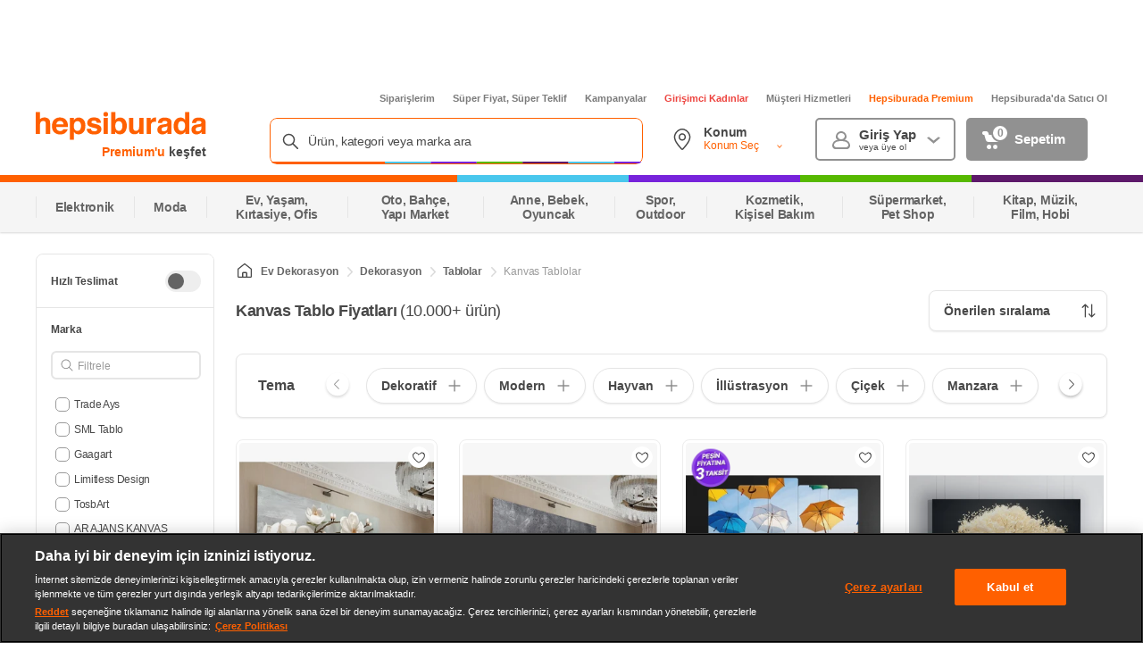

--- FILE ---
content_type: application/javascript
request_url: https://images.hepsiburada.net/storefront/storefront/www/storefront-pwa/1.1.5807/project/assets/148-584b62f6441367945e00.js
body_size: 3712
content:
(self.__LOADABLE_LOADED_CHUNKS__=self.__LOADABLE_LOADED_CHUNKS__||[]).push([[148,4122],{84545:(e,t,n)=>{"use strict";n.d(t,{t:()=>o});var r=n(82529),l=n.n(r);function o(e){return l()(e)}},2109:(e,t,n)=>{"use strict";n.d(t,{Z:()=>o});n(38862);var r=n(35610),l=n.n(r);const o=(0,r.memo)(e=>{let{type:t,itemListElement:n}=e;const r={"@context":"http://schema.org","@type":t,itemListElement:n},o='<script type="application/ld+json">'.concat(JSON.stringify(r),"<\/script>");return l().createElement("div",{dangerouslySetInnerHTML:{__html:o}})})},97898:(e,t,n)=>{"use strict";n.d(t,{Z:()=>E});n(33948),n(9924),n(2490),n(41874),n(74916);var r=n(35610),l=n.n(r),o=n(17463),s=n.n(o),a=n(33157),i=n.n(a),c=(n(77114),n(40772)),d=n(2109),u=n(84713),m=n(29450),p=n(86139),h=n(14486),f=n.n(h),v=n(38876);const I=(0,r.memo)(e=>{let{className:t,activeItemId:n,itemConfigs:o,isSchemaStructuredActive:a,rootIconEnabled:m,size:h,lastItemDisabled:I,forceRedirect:E,location:b,enableChildBreadcrumb:g,showPLPRedesignLayout:y}=e;const[N,L]=(0,r.useState)(!1),x=(e,t)=>{var n,r,l,s,a,i,c,d,u;I&&t===o.length-1||null===(n=window)||void 0===n||null===(r=n.hepsiBus)||void 0===r||r.sendToDavinci(p.SF.LINK_CLICK,{page_type:(null===(l=window)||void 0===l||null===(s=l.hepsiBus)||void 0===s||null===(a=s.parsers)||void 0===a?void 0:a.getPageType())||"",page_value:(null===(i=window)||void 0===i||null===(c=i.hepsiBus)||void 0===c||null===(d=c.parsers)||void 0===d?void 0:d.getPageValue())||"",location:"Breadcrumb",text:e,position:t,url:(null===(u=o[t])||void 0===u?void 0:u.url)||""})},C=e=>{let{item:t,index:r,isParent:a}=e;return l().createElement("a",{href:I&&r===o.length-1?null:null==t?void 0:t.url,className:s()(v.Z.link,{[v.Z.parentBreadcrumb]:a},{[v.Z.focused]:N},{active:n&&(null==t?void 0:t.id)===n})},l().createElement("span",{className:v.Z.linkContent,"data-test-id":r===o.length-1?"breadcrumb-last-item":null},null==t?void 0:t.labelText),a&&l().createElement("i",{className:v.Z.chevronDown}))};return l().createElement("div",{className:s()(v.Z.root,t,{[v.Z.rootIconEnabled]:m},v.Z[h])},a&&l().createElement(d.Z,{type:"BreadcrumbList",itemListElement:(()=>{const{baseUrl:e}=f();return o.map((t,n)=>{let r;return r=(0,u.sD)(t.url)?t.url:"/"===t.url?e:"".concat(e).concat(t.url),{"@type":"ListItem",position:n+1,name:t.labelText,item:r}})})()}),l().createElement(c.Z,{rootElementType:"ul",initialFocusedItemIndex:o.length-1,className:s()(v.Z.linkList,{[v.Z.hasChildBreadcrumb]:null==o?void 0:o.some(e=>{var t;return(null==e||null===(t=e.childBreadcrumbs)||void 0===t?void 0:t.length)>0&&g})})},y?(()=>{const e=null==o?void 0:o.some(e=>null==e?void 0:e.isRoot);return null==o?void 0:o.map((t,n)=>null!=t&&t.isRoot?l().createElement("li",{key:"root",className:s()(v.Z.linkListItem,v.Z.rootLinkListItem),onClick:()=>x(null==t?void 0:t.labelText)},l().createElement("a",{href:null==t?void 0:t.url,title:"Anasayfa"},l().createElement("i",{className:v.Z.breadcrumbHome}))):l().createElement("li",{key:null==t?void 0:t.id,className:v.Z.linkListItem,onClick:()=>x(null==t?void 0:t.labelText,n)},(e&&1!==n||!e&&0!==n)&&l().createElement("div",{className:v.Z.linkListItemNavigationIcon}),C({item:t,index:n})))})():null==o?void 0:o.map((e,t)=>{return e.isRoot?(n=e,l().createElement("li",{key:"root",className:s()(v.Z.linkListItem,v.Z.rootLinkListItem),onClick:()=>x(n.labelText)},l().createElement("a",{href:n.url,className:v.Z.link,title:"Anasayfa"},m&&l().createElement("div",{className:v.Z.rootLinkIcon}),l().createElement("span",{className:v.Z.linkContent},n.labelText)))):l().createElement("li",{key:e.id,className:v.Z.linkListItem,onClick:()=>x(e.labelText,t)},l().createElement("div",{className:v.Z.linkListItemNavigationIcon}),b&&t===o.length-1&&"".concat(b.pathname).concat(b.search)===e.url?l().createElement("span",{className:v.Z.labelText,"data-test-id":"breadcrumb-last-item"},e.labelText):(e=>{var t;let{item:n,index:r}=e;var o;return(null==n||null===(t=n.childBreadcrumbs)||void 0===t?void 0:t.length)>0&&g?l().createElement(i(),{trigger:"hover",contentBoxClass:s()({[v.Z.dropdownContent]:N}),content:null==n||null===(o=n.childBreadcrumbs)||void 0===o?void 0:o.map(e=>C({item:e})),onOpenStatusChange:e=>L(e)},C({item:n,index:r,isParent:!0})):C({item:n,index:r})})({item:e,index:t}));var n})))});I.defaultProps={isSchemaStructuredActive:!0,rootIconEnabled:!0,size:m.n.SMALL,forceRedirect:!1};const E=I},29450:(e,t,n)=>{"use strict";n.d(t,{n:()=>r});const r={SMALL:"small",MEDIUM:"medium",LARGE:"large"}},77114:(e,t,n)=>{"use strict";n.d(t,{Z:()=>m});var r=n(13865),l=(n(74916),n(35610)),o=n.n(l),s=n(17463),a=n.n(s),i=n(7738),c=n(84713),d=n(46124);const u=e=>{let{className:t,children:n,to:l,isDisabled:s,onClick:u,target:m,rel:p,title:h,customAnchorProps:f,location:v,forceRedirect:I}=e;const E=a()(t);return(()=>{let e;if(l&&!s)if("object"==typeof l)e=!1;else{e=!!(0,c.xf)(l)||!(0,d.z2)(l)}else e=!0;return e})()||I?o().createElement("a",(0,r.default)({className:E,href:s?"":l,onClick:u},f,{target:m,title:h,rel:p}),n):o().createElement(i.Link,(0,r.default)({className:E,to:s?"":l,onClick:u},f,{target:m,replace:l===v.pathname+v.search,title:h,rel:p}),n)};u.defaultProps={isDisabled:!1,target:""};const m=(0,i.withRouter)(u)},40772:(e,t,n)=>{"use strict";n.d(t,{Z:()=>a});var r=n(51298),l=(n(33948),n(35610)),o=n.n(l),s=n(89666);class a extends l.PureComponent{constructor(){super(...arguments),(0,r.default)(this,"ref",e=>{this.containerNode=e})}componentDidMount(){this.setScrollLeft()}componentDidUpdate(e,t,n){const{initialFocusedItemIndex:r}=this.props;e.initialFocusedItemIndex!==r&&this.setScrollLeft()}setScrollLeft(){const{initialFocusedItemIndex:e,initialFocusedItemCenter:t,scrollDuration:n,nativeScroll:r}=this.props;if(e<0)return;const l=(0,s.pB)(this.containerNode),o=(0,s.mx)(this.containerNode),a=this.containerNode.children[e],i=(0,s.de)(a),c=(0,s.mx)(a),d=t?l+(i.left-o/2)+c/2:l+i.left;r(this.containerNode,d,n)}render(){const{children:e,className:t,rootElementType:n}=this.props;return o().createElement(n,{className:t,ref:this.ref},e)}}(0,r.default)(a,"defaultProps",{rootElementType:"div",nativeScroll:s.LA})},53933:(e,t,n)=>{"use strict";n.d(t,{Z:()=>i});var r=n(51298),l=n(35610),o=n.n(l),s=n(50533);function a(){return{}}const i=e=>{class t extends l.PureComponent{render(){return o().createElement(e,this.props)}}return(0,r.default)(t,"fetchData",e.fetchData),(0,r.default)(t,"displayName",e.name+"WithAnalytics"),(0,s.connect)(a)(t)}},13093:(e,t,n)=>{"use strict";n.d(t,{Z:()=>y});var r=n(13865),l=n(51298),o=n(35610),s=n.n(o),a=n(50533),i=(n(2490),n(59849),n(34514),n(62099)),c=n(84545),d=n(86449);function u(e,t){var n=Object.keys(e);if(Object.getOwnPropertySymbols){var r=Object.getOwnPropertySymbols(e);t&&(r=r.filter(function(t){return Object.getOwnPropertyDescriptor(e,t).enumerable})),n.push.apply(n,r)}return n}function m(e){for(var t=1;t<arguments.length;t++){var n=null!=arguments[t]?arguments[t]:{};t%2?u(Object(n),!0).forEach(function(t){(0,l.default)(e,t,n[t])}):Object.getOwnPropertyDescriptors?Object.defineProperties(e,Object.getOwnPropertyDescriptors(n)):u(Object(n)).forEach(function(t){Object.defineProperty(e,t,Object.getOwnPropertyDescriptor(n,t))})}return e}function p(e){return{gender:e.Gender||null,firstName:(null==e?void 0:e.fn)||e.FirstName||null,lastName:(null==e?void 0:e.ln)||e.LastName||null,isAuthenticated:h(null==e?void 0:e.exp)||"True"===e.IsAuthenticated,email:(null==e?void 0:e.e)||e.Email||null,userId:(null==e?void 0:e.uid)||e.UserId||null,sessionId:e.SessionId||null}}const h=e=>e>Math.floor(Date.now()/1e3);function f(e){let t;return t=(0,i.b)(d.Fu),t}function v(e){let t;return t=(0,i.b)(d.gG),t}function I(e){let t;const n=function(){let e;return e=(0,i.b)(d.vJ),e}(),r=n?p(n?JSON.parse(n):{}):null,l=v();let o=m(m({},r||{}),{},{userId:l});return t=r&&r.isAuthenticated?r:o||null,t}var E=n(68690),b=n(42356);function g(e){const{accountState:{userInfo:t},featureToggleState:{appFeatureToggleMap:n}}=e;return{userInfo:t,appFeatureToggleMap:n}}const y=e=>{class t extends o.PureComponent{constructor(e){super(e),this.userInfoPromiseContext={},this.userInfoPromise=new Promise((e,t)=>{this.userInfoPromiseContext.resolve=e,this.userInfoPromiseContext.reject=t})}dispatchCachedUserInfo(){const{dispatch:e}=this.props;let t=null;return t=f()?function(){let e;const t=f(),n=t?p((0,c.t)(t)):null,r=v();let l=m(m({},n||{}),{},{userId:r});return e=n&&n.isAuthenticated?n:l||null,e}():I(),t&&t.userId?e(E.cq.setUserInfo.trigger(t)):Promise.resolve()}fetchUserInfo(){const{userInfo:e}=this.props;if(!e||e&&!e.sessionId){const e=this.dispatchCachedUserInfo();e?e.then(()=>{this.userInfoPromiseContext.resolve(this.props.userInfo)}):window.addEventListener(b.e,()=>{this.dispatchCachedUserInfo().then(()=>{this.userInfoPromiseContext.resolve(this.props.userInfo)})})}else this.userInfoPromiseContext.resolve()}componentDidMount(){this.fetchUserInfo()}render(){return s().createElement(e,(0,r.default)({},this.props,{userInfo:this.props.userInfo,userInfoPromise:this.userInfoPromise}))}}return(0,l.default)(t,"fetchData",e.fetchData),(0,l.default)(t,"displayName",e.displayName+"WithUserInfo"),(0,a.connect)(g)(t)}},73426:(e,t,n)=>{"use strict";n.d(t,{Z:()=>l});var r=n(31060);const l={handlePageRenderStart(e,t,n){"complete"===document.readyState&&e(r.c.pageRenderStart({pageType:t,dynamic:n}))},handleDomLoaded(e,t,n){"complete"===document.readyState&&e(r.c.domLoaderEnd({pageType:t,dynamic:n}))},handlePageRendered(e){"complete"===document.readyState&&e(r.c.pageRenderEnd())}}},31060:(e,t,n)=>{"use strict";n.d(t,{c:()=>r});const r={serverRenderStart:e=>({type:"SERVER_RENDER_START",payload:{params:e}}),pageRenderStart:e=>({type:"PAGE_RENDER_START",payload:{params:e}}),domLoaderEnd:e=>({type:"DOM_LOADER_END",payload:{params:e}}),pageRenderEnd:e=>({type:"PAGE_RENDER_END",payload:{params:e}})}},38876:(e,t,n)=>{"use strict";n.d(t,{Z:()=>r});const r={root:"lCC44VZHvo3j0HE8IIz3",linkList:"EXsjp7JKJcSa0VgvgtAu",breadcrumbHome:"NBv6M20_s_PUwj72uclQ",hasChildBreadcrumb:"J93niqHb2ZysTKQtDkfK",linkListItem:"XYQXyrWJlRudZugp3hVk",link:"IFt9fjR3dfhAnos3ylNg",labelText:"tmnVFANAynXtMerlf3rQ",parentBreadcrumb:"R70NpsppibcLIOdX4drh",focused:"srlEQaaxh9cCE9yo99A8",linkListItemNavigationIcon:"ki_qtDTU69Miuu8vEFgI",rootIconEnabled:"TcMV6b74FrFD4aJdqZn6",rootLinkListItem:"GZeQ3DfwgF5h5t7FOzAF",linkContent:"JGSF21F9Hi81lNaldVqp",rootLinkIcon:"brmxoCFv2GyqymYCZ3ip",small:"gY5L87vrFEipd9yZE71x",medium:"z0f4aA7syWuzKOdlc2NY",dropdownContent:"IckxSHsH37EVbx_hGl_b",chevronDown:"aswrUHC9MVeeAhL_xWYV",blur:"zwV3YsWjvXEqi6I3gR01",placeholderAnimate:"qb8NDi0wwBKPX9hV42m0"}},48837:(e,t,n)=>{e.exports=n(42698)(121)},82529:(e,t,n)=>{e.exports=n(42698)(75)}}]);
//# sourceMappingURL=148-584b62f6441367945e00.js.map